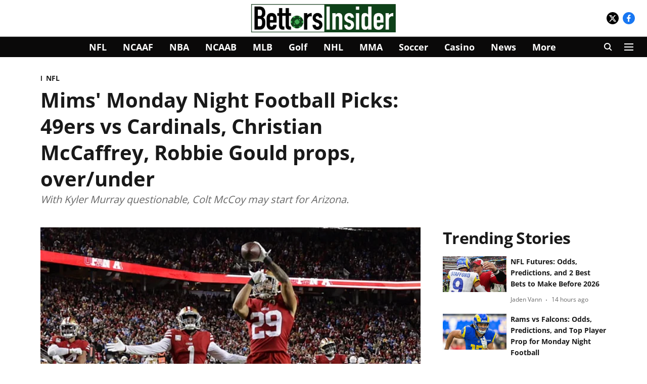

--- FILE ---
content_type: application/javascript; charset=UTF-8
request_url: https://www.bettorsinsider.com/cdn-cgi/challenge-platform/scripts/jsd/main.js
body_size: 4593
content:
window._cf_chl_opt={uYln4:'g'};~function(n4,y,x,v,I,i,W,c){n4=B,function(E,V,nM,n3,O,a){for(nM={E:492,V:448,O:421,a:400,h:408,G:397,j:465,f:393,g:441,A:479,d:425},n3=B,O=E();!![];)try{if(a=parseInt(n3(nM.E))/1+-parseInt(n3(nM.V))/2*(parseInt(n3(nM.O))/3)+-parseInt(n3(nM.a))/4*(-parseInt(n3(nM.h))/5)+-parseInt(n3(nM.G))/6*(parseInt(n3(nM.j))/7)+parseInt(n3(nM.f))/8+-parseInt(n3(nM.g))/9+parseInt(n3(nM.A))/10*(parseInt(n3(nM.d))/11),a===V)break;else O.push(O.shift())}catch(h){O.push(O.shift())}}(n,773524),y=this||self,x=y[n4(431)],v={},v[n4(490)]='o',v[n4(402)]='s',v[n4(471)]='u',v[n4(473)]='z',v[n4(470)]='n',v[n4(457)]='I',v[n4(463)]='b',I=v,y[n4(501)]=function(E,V,O,h,nk,nF,nC,n9,j,g,A,Y,J,z){if(nk={E:442,V:423,O:385,a:423,h:460,G:503,j:461,f:460,g:461,A:440,d:406,e:502,b:388,Y:409},nF={E:420,V:502,O:398},nC={E:437,V:478,O:500,a:487},n9=n4,V===null||V===void 0)return h;for(j=R(V),E[n9(nk.E)][n9(nk.V)]&&(j=j[n9(nk.O)](E[n9(nk.E)][n9(nk.a)](V))),j=E[n9(nk.h)][n9(nk.G)]&&E[n9(nk.j)]?E[n9(nk.f)][n9(nk.G)](new E[(n9(nk.g))](j)):function(H,nn,X){for(nn=n9,H[nn(nF.E)](),X=0;X<H[nn(nF.V)];H[X]===H[X+1]?H[nn(nF.O)](X+1,1):X+=1);return H}(j),g='nAsAaAb'.split('A'),g=g[n9(nk.A)][n9(nk.d)](g),A=0;A<j[n9(nk.e)];Y=j[A],J=o(E,V,Y),g(J)?(z=J==='s'&&!E[n9(nk.b)](V[Y]),n9(nk.Y)===O+Y?G(O+Y,J):z||G(O+Y,V[Y])):G(O+Y,J),A++);return h;function G(H,X,n8){n8=B,Object[n8(nC.E)][n8(nC.V)][n8(nC.O)](h,X)||(h[X]=[]),h[X][n8(nC.a)](H)}},i=n4(467)[n4(456)](';'),W=i[n4(440)][n4(406)](i),y[n4(394)]=function(E,V,nh,nB,O,h,G,j){for(nh={E:453,V:502,O:475,a:487,h:497},nB=n4,O=Object[nB(nh.E)](V),h=0;h<O[nB(nh.V)];h++)if(G=O[h],'f'===G&&(G='N'),E[G]){for(j=0;j<V[O[h]][nB(nh.V)];-1===E[G][nB(nh.O)](V[O[h]][j])&&(W(V[O[h]][j])||E[G][nB(nh.a)]('o.'+V[O[h]][j])),j++);}else E[G]=V[O[h]][nB(nh.h)](function(g){return'o.'+g})},c=function(ne,nt,nd,nA,ng,nj,nE,V,O,a){return ne={E:422,V:387},nt={E:472,V:472,O:487,a:407,h:472,G:469,j:469,f:472},nd={E:502},nA={E:435},ng={E:502,V:469,O:437,a:478,h:500,G:478,j:437,f:435,g:487,A:487,d:472,e:487,b:435,Y:487,J:487,z:487,H:435,m:487,X:472,U:487,P:407},nj={E:449,V:469},nE=n4,V=String[nE(ne.E)],O={'h':function(h){return null==h?'':O.g(h,6,function(G,nV){return nV=B,nV(nj.E)[nV(nj.V)](G)})},'g':function(G,j,A,nO,Y,J,z,H,X,U,P,K,S,N,L,n0,n1,n2){if(nO=nE,null==G)return'';for(J={},z={},H='',X=2,U=3,P=2,K=[],S=0,N=0,L=0;L<G[nO(ng.E)];L+=1)if(n0=G[nO(ng.V)](L),Object[nO(ng.O)][nO(ng.a)][nO(ng.h)](J,n0)||(J[n0]=U++,z[n0]=!0),n1=H+n0,Object[nO(ng.O)][nO(ng.G)][nO(ng.h)](J,n1))H=n1;else{if(Object[nO(ng.j)][nO(ng.a)][nO(ng.h)](z,H)){if(256>H[nO(ng.f)](0)){for(Y=0;Y<P;S<<=1,j-1==N?(N=0,K[nO(ng.g)](A(S)),S=0):N++,Y++);for(n2=H[nO(ng.f)](0),Y=0;8>Y;S=S<<1.18|1&n2,j-1==N?(N=0,K[nO(ng.g)](A(S)),S=0):N++,n2>>=1,Y++);}else{for(n2=1,Y=0;Y<P;S=n2|S<<1.81,j-1==N?(N=0,K[nO(ng.A)](A(S)),S=0):N++,n2=0,Y++);for(n2=H[nO(ng.f)](0),Y=0;16>Y;S=1&n2|S<<1.2,N==j-1?(N=0,K[nO(ng.A)](A(S)),S=0):N++,n2>>=1,Y++);}X--,0==X&&(X=Math[nO(ng.d)](2,P),P++),delete z[H]}else for(n2=J[H],Y=0;Y<P;S=S<<1.68|1.85&n2,N==j-1?(N=0,K[nO(ng.e)](A(S)),S=0):N++,n2>>=1,Y++);H=(X--,0==X&&(X=Math[nO(ng.d)](2,P),P++),J[n1]=U++,String(n0))}if(''!==H){if(Object[nO(ng.j)][nO(ng.a)][nO(ng.h)](z,H)){if(256>H[nO(ng.b)](0)){for(Y=0;Y<P;S<<=1,j-1==N?(N=0,K[nO(ng.Y)](A(S)),S=0):N++,Y++);for(n2=H[nO(ng.b)](0),Y=0;8>Y;S=S<<1.69|1&n2,j-1==N?(N=0,K[nO(ng.J)](A(S)),S=0):N++,n2>>=1,Y++);}else{for(n2=1,Y=0;Y<P;S=n2|S<<1,N==j-1?(N=0,K[nO(ng.z)](A(S)),S=0):N++,n2=0,Y++);for(n2=H[nO(ng.H)](0),Y=0;16>Y;S=S<<1.56|n2&1.2,j-1==N?(N=0,K[nO(ng.m)](A(S)),S=0):N++,n2>>=1,Y++);}X--,X==0&&(X=Math[nO(ng.X)](2,P),P++),delete z[H]}else for(n2=J[H],Y=0;Y<P;S=1.76&n2|S<<1,j-1==N?(N=0,K[nO(ng.U)](A(S)),S=0):N++,n2>>=1,Y++);X--,X==0&&P++}for(n2=2,Y=0;Y<P;S=S<<1.91|n2&1.41,N==j-1?(N=0,K[nO(ng.z)](A(S)),S=0):N++,n2>>=1,Y++);for(;;)if(S<<=1,j-1==N){K[nO(ng.z)](A(S));break}else N++;return K[nO(ng.P)]('')},'j':function(h,nu){return nu=nE,h==null?'':h==''?null:O.i(h[nu(nd.E)],32768,function(G,ny){return ny=nu,h[ny(nA.E)](G)})},'i':function(G,j,A,nx,Y,J,z,H,X,U,P,K,S,N,L,n0,n2,n1){for(nx=nE,Y=[],J=4,z=4,H=3,X=[],K=A(0),S=j,N=1,U=0;3>U;Y[U]=U,U+=1);for(L=0,n0=Math[nx(nt.E)](2,2),P=1;P!=n0;n1=S&K,S>>=1,S==0&&(S=j,K=A(N++)),L|=(0<n1?1:0)*P,P<<=1);switch(L){case 0:for(L=0,n0=Math[nx(nt.V)](2,8),P=1;P!=n0;n1=S&K,S>>=1,0==S&&(S=j,K=A(N++)),L|=P*(0<n1?1:0),P<<=1);n2=V(L);break;case 1:for(L=0,n0=Math[nx(nt.E)](2,16),P=1;P!=n0;n1=K&S,S>>=1,S==0&&(S=j,K=A(N++)),L|=(0<n1?1:0)*P,P<<=1);n2=V(L);break;case 2:return''}for(U=Y[3]=n2,X[nx(nt.O)](n2);;){if(N>G)return'';for(L=0,n0=Math[nx(nt.V)](2,H),P=1;n0!=P;n1=S&K,S>>=1,0==S&&(S=j,K=A(N++)),L|=P*(0<n1?1:0),P<<=1);switch(n2=L){case 0:for(L=0,n0=Math[nx(nt.E)](2,8),P=1;n0!=P;n1=K&S,S>>=1,0==S&&(S=j,K=A(N++)),L|=(0<n1?1:0)*P,P<<=1);Y[z++]=V(L),n2=z-1,J--;break;case 1:for(L=0,n0=Math[nx(nt.E)](2,16),P=1;P!=n0;n1=K&S,S>>=1,S==0&&(S=j,K=A(N++)),L|=P*(0<n1?1:0),P<<=1);Y[z++]=V(L),n2=z-1,J--;break;case 2:return X[nx(nt.a)]('')}if(J==0&&(J=Math[nx(nt.h)](2,H),H++),Y[n2])n2=Y[n2];else if(n2===z)n2=U+U[nx(nt.G)](0);else return null;X[nx(nt.O)](n2),Y[z++]=U+n2[nx(nt.j)](0),J--,U=n2,J==0&&(J=Math[nx(nt.f)](2,H),H++)}}},a={},a[nE(ne.V)]=O.h,a}(),F();function R(E,nZ,n7,V){for(nZ={E:385,V:453,O:474},n7=n4,V=[];null!==E;V=V[n7(nZ.E)](Object[n7(nZ.V)](E)),E=Object[n7(nZ.O)](E));return V}function k(O,a,B1,nD,h,G,j){if(B1={E:430,V:417,O:462,a:433,h:399,G:392,j:485,f:404,g:433,A:439,d:411,e:404},nD=n4,h=nD(B1.E),!O[nD(B1.V)])return;a===nD(B1.O)?(G={},G[nD(B1.a)]=h,G[nD(B1.h)]=O.r,G[nD(B1.G)]=nD(B1.O),y[nD(B1.j)][nD(B1.f)](G,'*')):(j={},j[nD(B1.g)]=h,j[nD(B1.h)]=O.r,j[nD(B1.G)]=nD(B1.A),j[nD(B1.d)]=a,y[nD(B1.j)][nD(B1.e)](j,'*'))}function B(Q,E,V){return V=n(),B=function(O,u,y){return O=O-385,y=V[O],y},B(Q,E)}function l(E,V,nr,n5){return nr={E:483,V:483,O:437,a:466,h:500,G:475,j:505},n5=n4,V instanceof E[n5(nr.E)]&&0<E[n5(nr.V)][n5(nr.O)][n5(nr.a)][n5(nr.h)](V)[n5(nr.G)](n5(nr.j))}function Z(E,V,nX,nm,nH,nz,nl,O,a,h){nX={E:412,V:432,O:443,a:484,h:403,G:419,j:390,f:482,g:481,A:417,d:436,e:451,b:498,Y:396,J:459,z:447,H:395,m:387,X:455},nm={E:426},nH={E:446,V:462,O:450},nz={E:436},nl=n4,O=y[nl(nX.E)],console[nl(nX.V)](y[nl(nX.O)]),a=new y[(nl(nX.a))](),a[nl(nX.h)](nl(nX.G),nl(nX.j)+y[nl(nX.O)][nl(nX.f)]+nl(nX.g)+O.r),O[nl(nX.A)]&&(a[nl(nX.d)]=5e3,a[nl(nX.e)]=function(no){no=nl,V(no(nz.E))}),a[nl(nX.b)]=function(nR){nR=nl,a[nR(nH.E)]>=200&&a[nR(nH.E)]<300?V(nR(nH.V)):V(nR(nH.O)+a[nR(nH.E)])},a[nl(nX.Y)]=function(ni){ni=nl,V(ni(nm.E))},h={'t':M(),'lhr':x[nl(nX.J)]&&x[nl(nX.J)][nl(nX.z)]?x[nl(nX.J)][nl(nX.z)]:'','api':O[nl(nX.A)]?!![]:![],'payload':E},a[nl(nX.H)](c[nl(nX.m)](JSON[nl(nX.X)](h)))}function M(nY,nv,E){return nY={E:412,V:445},nv=n4,E=y[nv(nY.E)],Math[nv(nY.V)](+atob(E.t))}function s(nG,nQ,O,a,h,G,j){nQ=(nG={E:488,V:495,O:391,a:499,h:427,G:452,j:401,f:424,g:389,A:494,d:405,e:414},n4);try{return O=x[nQ(nG.E)](nQ(nG.V)),O[nQ(nG.O)]=nQ(nG.a),O[nQ(nG.h)]='-1',x[nQ(nG.G)][nQ(nG.j)](O),a=O[nQ(nG.f)],h={},h=mlwE4(a,a,'',h),h=mlwE4(a,a[nQ(nG.g)]||a[nQ(nG.A)],'n.',h),h=mlwE4(a,O[nQ(nG.d)],'d.',h),x[nQ(nG.G)][nQ(nG.e)](O),G={},G.r=h,G.e=null,G}catch(f){return j={},j.r={},j.e=f,j}}function F(B0,nL,nS,nq,E,V,O,a,h){if(B0={E:412,V:417,O:480,a:496,h:428,G:386,j:486,f:486},nL={E:480,V:496,O:486},nS={E:415},nq=n4,E=y[nq(B0.E)],!E)return;if(!T())return;(V=![],O=E[nq(B0.V)]===!![],a=function(ns,G){if(ns=nq,!V){if(V=!![],!T())return;G=s(),Z(G.r,function(j){k(E,j)}),G.e&&C(ns(nS.E),G.e)}},x[nq(B0.O)]!==nq(B0.a))?a():y[nq(B0.h)]?x[nq(B0.h)](nq(B0.G),a):(h=x[nq(B0.j)]||function(){},x[nq(B0.f)]=function(nc){nc=nq,h(),x[nc(nL.E)]!==nc(nL.V)&&(x[nc(nL.O)]=h,a())})}function T(nJ,nI,E,V,O){return nJ={E:445,V:418},nI=n4,E=3600,V=M(),O=Math[nI(nJ.E)](Date[nI(nJ.V)]()/1e3),O-V>E?![]:!![]}function n(B2){return B2='DOMContentLoaded,uVAKzDV,isNaN,clientInformation,/cdn-cgi/challenge-platform/h/,style,event,7371928lsiXjn,kuIdX1,send,onerror,2589582rUBMLn,splice,sid,7328TChcGj,appendChild,string,open,postMessage,contentDocument,bind,join,1320uksQvo,d.cookie,TbVa1,detail,__CF$cv$params,errorInfoObject,removeChild,error on cf_chl_props,random,api,now,POST,sort,459xdOGYy,fromCharCode,getOwnPropertyNames,contentWindow,18755lQhpki,xhr-error,tabIndex,addEventListener,chlApiSitekey,cloudflare-invisible,document,log,source,kgZMo4,charCodeAt,timeout,prototype,chlApiClientVersion,error,includes,6674103Bcqzrr,Object,_cf_chl_opt,chlApiRumWidgetAgeMs,floor,status,href,18010FpViuj,3ib$nV8esIE2g6KLD5ORv4pzPo+MmNcZ9Qx0HjulYwtSkTXdyW-aJ1h7UFBCAfrGq,http-code:,ontimeout,body,keys,/b/ov1/0.3246168592337827:1767086806:vqpUpZoxpPgvGY5MU4mTIz1DyV5NVX5atZA6cSjkmF0/,stringify,split,bigint,isArray,location,Array,Set,success,boolean,chctx,7TjlFHK,toString,_cf_chl_opt;mhsH6;xkyRk9;FTrD2;leJV9;BCMtt1;sNHpA9;GKPzo4;AdbX0;REiSI4;xriGD7;jwjCc3;agiDh2;MQCkM2;mlwE4;kuIdX1;aLEay4;cThi2,HkTQ2,charAt,number,undefined,pow,symbol,getPrototypeOf,indexOf,catch,chlApiUrl,hasOwnProperty,3010uTfPAd,readyState,/jsd/oneshot/d39f91d70ce1/0.3246168592337827:1767086806:vqpUpZoxpPgvGY5MU4mTIz1DyV5NVX5atZA6cSjkmF0/,uYln4,Function,XMLHttpRequest,parent,onreadystatechange,push,createElement,jsd,object,/invisible/jsd,1406109LdgigC,function,navigator,iframe,loading,map,onload,display: none,call,mlwE4,length,from,msg,[native code],gwUy0,concat'.split(','),n=function(){return B2},n()}function C(a,h,nP,nW,G,j,f,g,A,d,b,Y){if(nP={E:504,V:439,O:412,a:390,h:443,G:482,j:454,f:491,g:484,A:403,d:419,e:436,b:451,Y:429,J:443,z:506,H:477,m:410,X:444,U:443,P:434,K:438,S:443,N:468,L:413,n0:464,n1:433,n2:489,nK:395,nS:387},nW=n4,!D(.01))return![];j=(G={},G[nW(nP.E)]=a,G[nW(nP.V)]=h,G);try{f=y[nW(nP.O)],g=nW(nP.a)+y[nW(nP.h)][nW(nP.G)]+nW(nP.j)+f.r+nW(nP.f),A=new y[(nW(nP.g))](),A[nW(nP.A)](nW(nP.d),g),A[nW(nP.e)]=2500,A[nW(nP.b)]=function(){},d={},d[nW(nP.Y)]=y[nW(nP.J)][nW(nP.z)],d[nW(nP.H)]=y[nW(nP.h)][nW(nP.m)],d[nW(nP.X)]=y[nW(nP.U)][nW(nP.P)],d[nW(nP.K)]=y[nW(nP.S)][nW(nP.N)],b=d,Y={},Y[nW(nP.L)]=j,Y[nW(nP.n0)]=b,Y[nW(nP.n1)]=nW(nP.n2),A[nW(nP.nK)](c[nW(nP.nS)](Y))}catch(J){}}function o(E,V,O,np,n6,h){n6=(np={E:476,V:460,O:458,a:460,h:493},n4);try{return V[O][n6(np.E)](function(){}),'p'}catch(G){}try{if(V[O]==null)return V[O]===void 0?'u':'x'}catch(j){return'i'}return E[n6(np.V)][n6(np.O)](V[O])?'a':V[O]===E[n6(np.a)]?'C':V[O]===!0?'T':!1===V[O]?'F':(h=typeof V[O],n6(np.h)==h?l(E,V[O])?'N':'f':I[h]||'?')}function D(E,nb,nw){return nb={E:416},nw=n4,Math[nw(nb.E)]()<E}}()